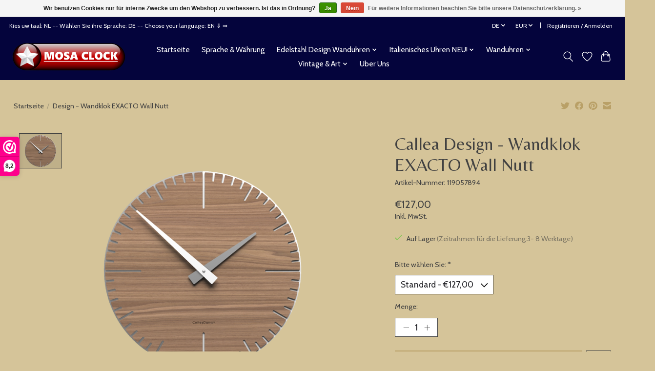

--- FILE ---
content_type: text/html;charset=utf-8
request_url: https://www.klokkendiscounter.nl/de/wandklok-exacto-wall-nutt-119057894.html
body_size: 13757
content:
<!DOCTYPE html>
<html lang="de">
  <head>
    <meta charset="utf-8"/>
<!-- [START] 'blocks/head.rain' -->
<!--

  (c) 2008-2026 Lightspeed Netherlands B.V.
  http://www.lightspeedhq.com
  Generated: 22-01-2026 @ 11:15:43

-->
<link rel="canonical" href="https://www.klokkendiscounter.nl/de/wandklok-exacto-wall-nutt-119057894.html"/>
<link rel="alternate" href="https://www.klokkendiscounter.nl/de/index.rss" type="application/rss+xml" title="Neue Produkte"/>
<link href="https://cdn.webshopapp.com/assets/cookielaw.css?2025-02-20" rel="stylesheet" type="text/css"/>
<meta name="robots" content="noodp,noydir"/>
<meta name="google-site-verification" content="M_6jj75QXKRSq5HnV_C6PnLSwydTWorcAROOk9JsSG4"/>
<meta name="google-site-verification" content="&lt;meta name=&quot;p:domain_verify&quot; content=&quot;0555fa0558d68ef0ad7dacfd2cfd4745&quot;/&gt;"/>
<meta property="og:url" content="https://www.klokkendiscounter.nl/de/wandklok-exacto-wall-nutt-119057894.html?source=facebook"/>
<meta property="og:site_name" content="www.discounterwanduhren.de"/>
<meta property="og:title" content="Callea Design - Wandklok EXACTO Wall Nutt"/>
<meta property="og:description" content=""/>
<meta property="og:image" content="https://cdn.webshopapp.com/shops/297217/files/359599767/callea-design-wandklok-exacto-wall-nutt.jpg"/>
<script>
<!-- Google tag (gtag.js) -->
<script async src="https://www.googletagmanager.com/gtag/js?id=G-0CQ1M82BXR"></script>
<script>
    window.dataLayer = window.dataLayer || [];
    function gtag(){dataLayer.push(arguments);}
    gtag('js', new Date());

    gtag('config', 'G-0CQ1M82BXR');
</script>

</script>
<script>
<script>
        document.addEventListener("DOMContentLoaded", function() {
                // Controleer of de pagina betrekking heeft op wandklokken
                if (window.location.href.includes("wandklokken")) {
                      // Maak de title tag
                      var title = document.createElement('title');
                      title.textContent = "Wandklokken | Stijlvolle en Functionele Klokken voor Elk Interieur";
                      document.head.appendChild(title);

                      // Maak de meta description tag
                      var metaDescription = document.createElement('meta');
                      metaDescription.name = "description";
                      metaDescription.content = "Ontdek onze uitgebreide collectie wandklokken. Van modern tot klassiek, wij hebben de perfecte klok voor uw interieur.";
                      document.head.appendChild(metaDescription);

                      // Maak de meta keywords tag
                      var metaKeywords = document.createElement('meta');
                      metaKeywords.name = "keywords";
                      metaKeywords.content = `
                          wandklokken, klokken, moderne wandklokken, klassieke wandklokken, design wandklokken, stille wandklokken, 
                          grote wandklokken, kleine wandklokken, digitale wandklokken, analoge wandklokken, houten wandklokken, 
                          ronde wandklokken, vierkante wandklokken, vintage wandklokken, industriële wandklokken, skelettklokken, 
                          radiogestuurde wandklokken, zwarte wandklokken, witte wandklokken, gekleurde wandklokken, 
                          stijlvolle wandklokken, luxe wandklokken, decoratieve wandklokken, functionele wandklokken, unieke wandklokken, 
                          design wandklokken voor woonkamer, design wandklokken voor keuken, design wandklokken voor kantoor, 
                          wandklokken voor woonkamer, wandklokken voor keuken, wandklokken voor kantoor, wandklokken met stille beweging, 
                          wandklokken met groot display, moderne design wandklokken, grote vintage design wandklokken, 
                          goedkope design digitale wandklokken, stijlvolle houten design wandklokken, industriële design wandklokken voor lofts, 
                          kerst design wandklokken, zomer design wandklokken, herfst design wandklokken, winter design wandklokken, 
                          lente design wandklokken
                      `;
                      document.head.appendChild(metaKeywords);
                }
        });
</script>

</script>
<!--[if lt IE 9]>
<script src="https://cdn.webshopapp.com/assets/html5shiv.js?2025-02-20"></script>
<![endif]-->
<!-- [END] 'blocks/head.rain' -->
    <title>Callea Design - Wandklok EXACTO Wall Nutt - www.discounterwanduhren.de</title>
    <meta name="description" content="" />
    <meta name="keywords" content="Callea, Design, -, Wandklok, EXACTO, Wall, Nutt, Incantesimo-Design<br />
Arti e Mestieri Italienisches Design<br />
Callea Uhren im italienischen Design<br />
Italienische Wanduhr<br />
Wanduhr schwarz<br />
Wanduhr mit rotierenden Zahnrädern<br />
Wanduhr Durchmesser 30 cm<br />
Wa" />
    <meta http-equiv="X-UA-Compatible" content="IE=edge">
    <meta name="viewport" content="width=device-width, initial-scale=1">
    <meta name="apple-mobile-web-app-capable" content="yes">
    <meta name="apple-mobile-web-app-status-bar-style" content="black">
    
    <script>document.getElementsByTagName("html")[0].className += " js";</script>

    <link rel="shortcut icon" href="https://cdn.webshopapp.com/shops/297217/themes/180639/v/811918/assets/favicon.png?20221021123025" type="image/x-icon" />
    <link href='//fonts.googleapis.com/css?family=Cabin:400,300,600&display=swap' rel='stylesheet' type='text/css'>
    <link href='//fonts.googleapis.com/css?family=Belleza:400,300,600&display=swap' rel='stylesheet' type='text/css'>
    <link rel="stylesheet" href="https://cdn.webshopapp.com/assets/gui-2-0.css?2025-02-20" />
    <link rel="stylesheet" href="https://cdn.webshopapp.com/assets/gui-responsive-2-0.css?2025-02-20" />
    <link id="lightspeedframe" rel="stylesheet" href="https://cdn.webshopapp.com/shops/297217/themes/180639/assets/style.css?20240416133732" />
    <!-- browsers not supporting CSS variables -->
    <script>
      if(!('CSS' in window) || !CSS.supports('color', 'var(--color-var)')) {var cfStyle = document.getElementById('lightspeedframe');if(cfStyle) {var href = cfStyle.getAttribute('href');href = href.replace('style.css', 'style-fallback.css');cfStyle.setAttribute('href', href);}}
    </script>
    <link rel="stylesheet" href="https://cdn.webshopapp.com/shops/297217/themes/180639/assets/settings.css?20240416133732" />
    <link rel="stylesheet" href="https://cdn.webshopapp.com/shops/297217/themes/180639/assets/custom.css?20240416133732" />

    <script src="https://cdn.webshopapp.com/assets/jquery-1-9-1.js?2025-02-20"></script>
    <script src="https://cdn.webshopapp.com/assets/jquery-ui-1-10-1.js?2025-02-20"></script>

  </head>
  <body>
    
          <header class="main-header main-header--mobile js-main-header position-relative">
  <div class="main-header__top-section">
    <div class="main-header__nav-grid justify-between@md container max-width-lg text-xs padding-y-xxs">
      <div>Kies uw taal: NL  -- Wählen Sie ihre Sprache: DE -- Choose your language: EN  ⇓ ⇒</div>
      <ul class="main-header__list flex-grow flex-basis-0 justify-end@md display@md">        
                <li class="main-header__item">
          <a href="#0" class="main-header__link">
            <span class="text-uppercase">de</span>
            <svg class="main-header__dropdown-icon icon" viewBox="0 0 16 16"><polygon fill="currentColor" points="8,11.4 2.6,6 4,4.6 8,8.6 12,4.6 13.4,6 "></polygon></svg>
          </a>
          <ul class="main-header__dropdown">
                  

	<li><a href="https://www.klokkendiscounter.nl/nl/go/product/119057894" class="main-header__dropdown-link" title="Nederlands" lang="nl">Nederlands</a></li>
	<li><a href="https://www.klokkendiscounter.nl/de/go/product/119057894" class="main-header__dropdown-link" title="Deutsch" lang="de">Deutsch</a></li>
	<li><a href="https://www.klokkendiscounter.nl/en/go/product/119057894" class="main-header__dropdown-link" title="English" lang="en">English</a></li>
          </ul>
        </li>
                
                <li class="main-header__item">
          <a href="#0" class="main-header__link">
            <span class="text-uppercase">eur</span>
            <svg class="main-header__dropdown-icon icon" viewBox="0 0 16 16"><polygon fill="currentColor" points="8,11.4 2.6,6 4,4.6 8,8.6 12,4.6 13.4,6 "></polygon></svg>
          </a>
          <ul class="main-header__dropdown">
                        <li><a href="https://www.klokkendiscounter.nl/de/session/currency/eur/" class="main-header__dropdown-link" aria-current="true" aria-label="Währungswechsel auf eur" title="eur">EUR</a></li>
                        <li><a href="https://www.klokkendiscounter.nl/de/session/currency/gbp/" class="main-header__dropdown-link" aria-label="Währungswechsel auf gbp" title="gbp">GBP</a></li>
                        <li><a href="https://www.klokkendiscounter.nl/de/session/currency/usd/" class="main-header__dropdown-link" aria-label="Währungswechsel auf usd" title="usd">USD</a></li>
                        <li><a href="https://www.klokkendiscounter.nl/de/session/currency/aud/" class="main-header__dropdown-link" aria-label="Währungswechsel auf aud" title="aud">AUD</a></li>
                        <li><a href="https://www.klokkendiscounter.nl/de/session/currency/cad/" class="main-header__dropdown-link" aria-label="Währungswechsel auf cad" title="cad">CAD</a></li>
                        <li><a href="https://www.klokkendiscounter.nl/de/session/currency/chf/" class="main-header__dropdown-link" aria-label="Währungswechsel auf chf" title="chf">CHF</a></li>
                        <li><a href="https://www.klokkendiscounter.nl/de/session/currency/cny/" class="main-header__dropdown-link" aria-label="Währungswechsel auf cny" title="cny">CNY</a></li>
                        <li><a href="https://www.klokkendiscounter.nl/de/session/currency/jpy/" class="main-header__dropdown-link" aria-label="Währungswechsel auf jpy" title="jpy">JPY</a></li>
                      </ul>
        </li>
                        <li class="main-header__item separator"></li>
                <li class="main-header__item"><a href="https://www.klokkendiscounter.nl/de/account/" class="main-header__link" title="Mein Konto">Registrieren / Anmelden</a></li>
      </ul>
    </div>
  </div>
  <div class="main-header__mobile-content container max-width-lg">
          <a href="https://www.klokkendiscounter.nl/de/" class="main-header__logo" title="discounterwanduhr für alle deine Uhren">
        <img src="https://cdn.webshopapp.com/shops/297217/themes/180639/v/2087225/assets/logo.png?20231103111915" alt="discounterwanduhr für alle deine Uhren">
                <img src="https://cdn.webshopapp.com/shops/297217/themes/180639/v/2087225/assets/logo-white.png?20231103111915" class="main-header__logo-white" alt="discounterwanduhr für alle deine Uhren">
              </a>
        
    <div class="flex items-center">
            <a href="https://www.klokkendiscounter.nl/de/account/wishlist/" class="main-header__mobile-btn js-tab-focus">
        <svg class="icon" viewBox="0 0 24 25" fill="none"><title>Zur Wunschliste</title><path d="M11.3785 4.50387L12 5.42378L12.6215 4.50387C13.6598 2.96698 15.4376 1.94995 17.4545 1.94995C20.65 1.94995 23.232 4.49701 23.25 7.6084C23.2496 8.53335 22.927 9.71432 22.3056 11.056C21.689 12.3875 20.8022 13.8258 19.7333 15.249C17.6019 18.0872 14.7978 20.798 12.0932 22.4477L12 22.488L11.9068 22.4477C9.20215 20.798 6.3981 18.0872 4.26667 15.249C3.1978 13.8258 2.31101 12.3875 1.69437 11.056C1.07303 9.71436 0.750466 8.53342 0.75 7.60848C0.767924 4.49706 3.34993 1.94995 6.54545 1.94995C8.56242 1.94995 10.3402 2.96698 11.3785 4.50387Z" stroke="currentColor" stroke-width="1.5" fill="none"/></svg>
        <span class="sr-only">Wunschzettel</span>
      </a>
            <button class="reset main-header__mobile-btn js-tab-focus" aria-controls="cartDrawer">
        <svg class="icon" viewBox="0 0 24 25" fill="none"><title>Warenkorb umschalten</title><path d="M2.90171 9.65153C3.0797 8.00106 4.47293 6.75 6.13297 6.75H17.867C19.527 6.75 20.9203 8.00105 21.0982 9.65153L22.1767 19.6515C22.3839 21.5732 20.8783 23.25 18.9454 23.25H5.05454C3.1217 23.25 1.61603 21.5732 1.82328 19.6515L2.90171 9.65153Z" stroke="currentColor" stroke-width="1.5" fill="none"/>
        <path d="M7.19995 9.6001V5.7001C7.19995 2.88345 9.4833 0.600098 12.3 0.600098C15.1166 0.600098 17.4 2.88345 17.4 5.7001V9.6001" stroke="currentColor" stroke-width="1.5" fill="none"/>
        <circle cx="7.19996" cy="10.2001" r="1.8" fill="currentColor"/>
        <ellipse cx="17.4" cy="10.2001" rx="1.8" ry="1.8" fill="currentColor"/></svg>
        <span class="sr-only">Ihr Warenkorb</span>
              </button>

      <button class="reset anim-menu-btn js-anim-menu-btn main-header__nav-control js-tab-focus" aria-label="Toggle menu">
        <i class="anim-menu-btn__icon anim-menu-btn__icon--close" aria-hidden="true"></i>
      </button>
    </div>
  </div>

  <div class="main-header__nav" role="navigation">
    <div class="main-header__nav-grid justify-between@md container max-width-lg">
      <div class="main-header__nav-logo-wrapper flex-shrink-0">
        
                  <a href="https://www.klokkendiscounter.nl/de/" class="main-header__logo" title="discounterwanduhr für alle deine Uhren">
            <img src="https://cdn.webshopapp.com/shops/297217/themes/180639/v/2087225/assets/logo.png?20231103111915" alt="discounterwanduhr für alle deine Uhren">
                        <img src="https://cdn.webshopapp.com/shops/297217/themes/180639/v/2087225/assets/logo-white.png?20231103111915" class="main-header__logo-white" alt="discounterwanduhr für alle deine Uhren">
                      </a>
              </div>
      
      <form action="https://www.klokkendiscounter.nl/de/search/" method="get" role="search" class="padding-y-md hide@md">
        <label class="sr-only" for="searchInputMobile">Suchen</label>
        <input class="header-v3__nav-form-control form-control width-100%" value="" autocomplete="off" type="search" name="q" id="searchInputMobile" placeholder="Suchen ...">
      </form>

      <ul class="main-header__list flex-grow flex-basis-0 flex-wrap justify-center@md">
        
                <li class="main-header__item">
          <a class="main-header__link" href="https://www.klokkendiscounter.nl/de/">Startseite</a>
        </li>
        
                <li class="main-header__item">
          <a class="main-header__link" href="https://www.klokkendiscounter.nl/de/sprache-waehrung/">
            Sprache &amp; Währung                                    
          </a>
                  </li>
                <li class="main-header__item js-main-nav__item">
          <a class="main-header__link js-main-nav__control" href="https://www.klokkendiscounter.nl/de/edelstahl-design-wanduhren/">
            <span>Edelstahl Design Wanduhren</span>            <svg class="main-header__dropdown-icon icon" viewBox="0 0 16 16"><polygon fill="currentColor" points="8,11.4 2.6,6 4,4.6 8,8.6 12,4.6 13.4,6 "></polygon></svg>                        <i class="main-header__arrow-icon" aria-hidden="true">
              <svg class="icon" viewBox="0 0 16 16">
                <g class="icon__group" fill="none" stroke="currentColor" stroke-linecap="square" stroke-miterlimit="10" stroke-width="2">
                  <path d="M2 2l12 12" />
                  <path d="M14 2L2 14" />
                </g>
              </svg>
            </i>
                        
          </a>
                    <ul class="main-header__dropdown">
            <li class="main-header__dropdown-item"><a href="https://www.klokkendiscounter.nl/de/edelstahl-design-wanduhren/" class="main-header__dropdown-link hide@md">Alle Edelstahl Design Wanduhren</a></li>
                        <li class="main-header__dropdown-item">
              <a class="main-header__dropdown-link" href="https://www.klokkendiscounter.nl/de/edelstahl-design-wanduhren/design-wanduhren/">
                Design Wanduhren
                                              </a>

                          </li>
                        <li class="main-header__dropdown-item">
              <a class="main-header__dropdown-link" href="https://www.klokkendiscounter.nl/de/edelstahl-design-wanduhren/mosaclock/">
                Mosaclock
                                              </a>

                          </li>
                        <li class="main-header__dropdown-item">
              <a class="main-header__dropdown-link" href="https://www.klokkendiscounter.nl/de/edelstahl-design-wanduhren/mecanico/">
                Mecanico
                                              </a>

                          </li>
                        <li class="main-header__dropdown-item">
              <a class="main-header__dropdown-link" href="https://www.klokkendiscounter.nl/de/edelstahl-design-wanduhren/special-design-wanduhren/">
                Special Design WandUhren 
                                              </a>

                          </li>
                        <li class="main-header__dropdown-item">
              <a class="main-header__dropdown-link" href="https://www.klokkendiscounter.nl/de/edelstahl-design-wanduhren/wanduhren-cassiopee/">
                Wanduhren Cassiopee
                                              </a>

                          </li>
                        <li class="main-header__dropdown-item">
              <a class="main-header__dropdown-link" href="https://www.klokkendiscounter.nl/de/edelstahl-design-wanduhren/wanduhren-black-white/">
                Wanduhren Black &amp; White
                                              </a>

                          </li>
                        <li class="main-header__dropdown-item">
              <a class="main-header__dropdown-link" href="https://www.klokkendiscounter.nl/de/edelstahl-design-wanduhren/wanduhren-roundabout/">
                Wanduhren Roundabout
                                              </a>

                          </li>
                        <li class="main-header__dropdown-item">
              <a class="main-header__dropdown-link" href="https://www.klokkendiscounter.nl/de/edelstahl-design-wanduhren/wanduhren-color-line/">
                Wanduhren Color Line
                                              </a>

                          </li>
                        <li class="main-header__dropdown-item">
              <a class="main-header__dropdown-link" href="https://www.klokkendiscounter.nl/de/edelstahl-design-wanduhren/wanduhren-pendulum/">
                Wanduhren Pendulum
                                              </a>

                          </li>
                        <li class="main-header__dropdown-item">
              <a class="main-header__dropdown-link" href="https://www.klokkendiscounter.nl/de/edelstahl-design-wanduhren/wanduhren-extravaganza/">
                Wanduhren ExtraVaganZa
                                              </a>

                          </li>
                        <li class="main-header__dropdown-item">
              <a class="main-header__dropdown-link" href="https://www.klokkendiscounter.nl/de/edelstahl-design-wanduhren/manhattan-design/">
                Manhattan Design
                                              </a>

                          </li>
                        <li class="main-header__dropdown-item">
              <a class="main-header__dropdown-link" href="https://www.klokkendiscounter.nl/de/edelstahl-design-wanduhren/wanduhren-topaz/">
                Wanduhren Topaz
                                              </a>

                          </li>
                      </ul>
                  </li>
                <li class="main-header__item js-main-nav__item">
          <a class="main-header__link js-main-nav__control" href="https://www.klokkendiscounter.nl/de/italienisches-uhren-neu/">
            <span>Italienisches Uhren NEU!</span>            <svg class="main-header__dropdown-icon icon" viewBox="0 0 16 16"><polygon fill="currentColor" points="8,11.4 2.6,6 4,4.6 8,8.6 12,4.6 13.4,6 "></polygon></svg>                        <i class="main-header__arrow-icon" aria-hidden="true">
              <svg class="icon" viewBox="0 0 16 16">
                <g class="icon__group" fill="none" stroke="currentColor" stroke-linecap="square" stroke-miterlimit="10" stroke-width="2">
                  <path d="M2 2l12 12" />
                  <path d="M14 2L2 14" />
                </g>
              </svg>
            </i>
                        
          </a>
                    <ul class="main-header__dropdown">
            <li class="main-header__dropdown-item"><a href="https://www.klokkendiscounter.nl/de/italienisches-uhren-neu/" class="main-header__dropdown-link hide@md">Alle Italienisches Uhren NEU!</a></li>
                        <li class="main-header__dropdown-item">
              <a class="main-header__dropdown-link" href="https://www.klokkendiscounter.nl/de/italienisches-uhren-neu/callea-italian-design-clocks/">
                 Callea Italian Design Clocks 
                                              </a>

                          </li>
                        <li class="main-header__dropdown-item js-main-nav__item position-relative">
              <a class="main-header__dropdown-link js-main-nav__control flex justify-between " href="https://www.klokkendiscounter.nl/de/italienisches-uhren-neu/arti-e-mestieri/">
                Arti e Mestieri
                <svg class="dropdown__desktop-icon icon" aria-hidden="true" viewBox="0 0 12 12"><polyline stroke-width="1" stroke="currentColor" fill="none" stroke-linecap="round" stroke-linejoin="round" points="3.5 0.5 9.5 6 3.5 11.5"></polyline></svg>                                <i class="main-header__arrow-icon" aria-hidden="true">
                  <svg class="icon" viewBox="0 0 16 16">
                    <g class="icon__group" fill="none" stroke="currentColor" stroke-linecap="square" stroke-miterlimit="10" stroke-width="2">
                      <path d="M2 2l12 12" />
                      <path d="M14 2L2 14" />
                    </g>
                  </svg>
                </i>
                              </a>

                            <ul class="main-header__dropdown">
                <li><a href="https://www.klokkendiscounter.nl/de/italienisches-uhren-neu/arti-e-mestieri/" class="main-header__dropdown-link hide@md">Alle Arti e Mestieri</a></li>
                                <li><a class="main-header__dropdown-link" href="https://www.klokkendiscounter.nl/de/italienisches-uhren-neu/arti-e-mestieri/tisch-und-kuche/">Tisch und Kuche</a></li>
                                <li><a class="main-header__dropdown-link" href="https://www.klokkendiscounter.nl/de/italienisches-uhren-neu/arti-e-mestieri/dekoration/">Dekoration</a></li>
                                <li><a class="main-header__dropdown-link" href="https://www.klokkendiscounter.nl/de/italienisches-uhren-neu/arti-e-mestieri/wanduhren/">Wanduhren</a></li>
                                <li><a class="main-header__dropdown-link" href="https://www.klokkendiscounter.nl/de/italienisches-uhren-neu/arti-e-mestieri/zubehoer/">Zubehör</a></li>
                                <li><a class="main-header__dropdown-link" href="https://www.klokkendiscounter.nl/de/italienisches-uhren-neu/arti-e-mestieri/kunst-und-handwerk/">Kunst und Handwerk</a></li>
                                <li><a class="main-header__dropdown-link" href="https://www.klokkendiscounter.nl/de/italienisches-uhren-neu/arti-e-mestieri/pendeluhren/"> Pendeluhren</a></li>
                                <li><a class="main-header__dropdown-link" href="https://www.klokkendiscounter.nl/de/italienisches-uhren-neu/arti-e-mestieri/lampen/">Lampen</a></li>
                                <li><a class="main-header__dropdown-link" href="https://www.klokkendiscounter.nl/de/italienisches-uhren-neu/arti-e-mestieri/einrichtungszubehoer/">Einrichtungszubehör</a></li>
                                <li><a class="main-header__dropdown-link" href="https://www.klokkendiscounter.nl/de/italienisches-uhren-neu/arti-e-mestieri/top-design/">Top Design</a></li>
                                <li><a class="main-header__dropdown-link" href="https://www.klokkendiscounter.nl/de/italienisches-uhren-neu/arti-e-mestieri/tischuhren/">Tischuhren</a></li>
                              </ul>
                          </li>
                        <li class="main-header__dropdown-item">
              <a class="main-header__dropdown-link" href="https://www.klokkendiscounter.nl/de/italienisches-uhren-neu/incantesimo-design/">
                Incantesimo Design
                                              </a>

                          </li>
                      </ul>
                  </li>
                <li class="main-header__item js-main-nav__item">
          <a class="main-header__link js-main-nav__control" href="https://www.klokkendiscounter.nl/de/wanduhren/">
            <span>Wanduhren </span>            <svg class="main-header__dropdown-icon icon" viewBox="0 0 16 16"><polygon fill="currentColor" points="8,11.4 2.6,6 4,4.6 8,8.6 12,4.6 13.4,6 "></polygon></svg>                        <i class="main-header__arrow-icon" aria-hidden="true">
              <svg class="icon" viewBox="0 0 16 16">
                <g class="icon__group" fill="none" stroke="currentColor" stroke-linecap="square" stroke-miterlimit="10" stroke-width="2">
                  <path d="M2 2l12 12" />
                  <path d="M14 2L2 14" />
                </g>
              </svg>
            </i>
                        
          </a>
                    <ul class="main-header__dropdown">
            <li class="main-header__dropdown-item"><a href="https://www.klokkendiscounter.nl/de/wanduhren/" class="main-header__dropdown-link hide@md">Alle Wanduhren </a></li>
                        <li class="main-header__dropdown-item js-main-nav__item position-relative">
              <a class="main-header__dropdown-link js-main-nav__control flex justify-between " href="https://www.klokkendiscounter.nl/de/wanduhren/kueche-badezimmer/">
                 Kueche &amp; Badezimmer
                <svg class="dropdown__desktop-icon icon" aria-hidden="true" viewBox="0 0 12 12"><polyline stroke-width="1" stroke="currentColor" fill="none" stroke-linecap="round" stroke-linejoin="round" points="3.5 0.5 9.5 6 3.5 11.5"></polyline></svg>                                <i class="main-header__arrow-icon" aria-hidden="true">
                  <svg class="icon" viewBox="0 0 16 16">
                    <g class="icon__group" fill="none" stroke="currentColor" stroke-linecap="square" stroke-miterlimit="10" stroke-width="2">
                      <path d="M2 2l12 12" />
                      <path d="M14 2L2 14" />
                    </g>
                  </svg>
                </i>
                              </a>

                            <ul class="main-header__dropdown">
                <li><a href="https://www.klokkendiscounter.nl/de/wanduhren/kueche-badezimmer/" class="main-header__dropdown-link hide@md">Alle  Kueche &amp; Badezimmer</a></li>
                                <li><a class="main-header__dropdown-link" href="https://www.klokkendiscounter.nl/de/wanduhren/kueche-badezimmer/sauna-thermo-und-hygrometer/">Sauna Thermo- und Hygrometer</a></li>
                                <li><a class="main-header__dropdown-link" href="https://www.klokkendiscounter.nl/de/wanduhren/kueche-badezimmer/badezimmeruhren/">Badezimmeruhren</a></li>
                                <li><a class="main-header__dropdown-link" href="https://www.klokkendiscounter.nl/de/wanduhren/kueche-badezimmer/kuechenuhren/"> Küchenuhren</a></li>
                              </ul>
                          </li>
                        <li class="main-header__dropdown-item">
              <a class="main-header__dropdown-link" href="https://www.klokkendiscounter.nl/de/wanduhren/moderne-design-tisch-uhren/">
                Moderne Design Tisch Uhren
                                              </a>

                          </li>
                        <li class="main-header__dropdown-item js-main-nav__item position-relative">
              <a class="main-header__dropdown-link js-main-nav__control flex justify-between " href="https://www.klokkendiscounter.nl/de/wanduhren/wecker/">
                 Wecker
                <svg class="dropdown__desktop-icon icon" aria-hidden="true" viewBox="0 0 12 12"><polyline stroke-width="1" stroke="currentColor" fill="none" stroke-linecap="round" stroke-linejoin="round" points="3.5 0.5 9.5 6 3.5 11.5"></polyline></svg>                                <i class="main-header__arrow-icon" aria-hidden="true">
                  <svg class="icon" viewBox="0 0 16 16">
                    <g class="icon__group" fill="none" stroke="currentColor" stroke-linecap="square" stroke-miterlimit="10" stroke-width="2">
                      <path d="M2 2l12 12" />
                      <path d="M14 2L2 14" />
                    </g>
                  </svg>
                </i>
                              </a>

                            <ul class="main-header__dropdown">
                <li><a href="https://www.klokkendiscounter.nl/de/wanduhren/wecker/" class="main-header__dropdown-link hide@md">Alle  Wecker</a></li>
                                <li><a class="main-header__dropdown-link" href="https://www.klokkendiscounter.nl/de/wanduhren/wecker/nicetime-wecker/"> NiceTime Wecker</a></li>
                                <li><a class="main-header__dropdown-link" href="https://www.klokkendiscounter.nl/de/wanduhren/wecker/kinder-uhren/">Kinder Uhren</a></li>
                                <li><a class="main-header__dropdown-link" href="https://www.klokkendiscounter.nl/de/wanduhren/wecker/nicetime-kinderwecker/"> NiceTime Kinderwecker</a></li>
                              </ul>
                          </li>
                        <li class="main-header__dropdown-item">
              <a class="main-header__dropdown-link" href="https://www.klokkendiscounter.nl/de/wanduhren/moderne-design-wanduhren/">
                Moderne Design WandUhren
                                              </a>

                          </li>
                        <li class="main-header__dropdown-item">
              <a class="main-header__dropdown-link" href="https://www.klokkendiscounter.nl/de/wanduhren/nextime/">
                Nextime
                                              </a>

                          </li>
                        <li class="main-header__dropdown-item">
              <a class="main-header__dropdown-link" href="https://www.klokkendiscounter.nl/de/wanduhren/ams-wanduhren/">
                AMS Wanduhren
                                              </a>

                          </li>
                        <li class="main-header__dropdown-item">
              <a class="main-header__dropdown-link" href="https://www.klokkendiscounter.nl/de/wanduhren/lampen-modern-design/">
                Lampen Modern Design
                                              </a>

                          </li>
                        <li class="main-header__dropdown-item">
              <a class="main-header__dropdown-link" href="https://www.klokkendiscounter.nl/de/wanduhren/mirror-modern-design/">
                Mirror Modern Design 
                                              </a>

                          </li>
                        <li class="main-header__dropdown-item">
              <a class="main-header__dropdown-link" href="https://www.klokkendiscounter.nl/de/wanduhren/moderne-uhren/">
                Moderne  Uhren
                                              </a>

                          </li>
                      </ul>
                  </li>
                <li class="main-header__item js-main-nav__item">
          <a class="main-header__link js-main-nav__control" href="https://www.klokkendiscounter.nl/de/vintage-art/">
            <span>Vintage &amp; Art </span>            <svg class="main-header__dropdown-icon icon" viewBox="0 0 16 16"><polygon fill="currentColor" points="8,11.4 2.6,6 4,4.6 8,8.6 12,4.6 13.4,6 "></polygon></svg>                        <i class="main-header__arrow-icon" aria-hidden="true">
              <svg class="icon" viewBox="0 0 16 16">
                <g class="icon__group" fill="none" stroke="currentColor" stroke-linecap="square" stroke-miterlimit="10" stroke-width="2">
                  <path d="M2 2l12 12" />
                  <path d="M14 2L2 14" />
                </g>
              </svg>
            </i>
                        
          </a>
                    <ul class="main-header__dropdown">
            <li class="main-header__dropdown-item"><a href="https://www.klokkendiscounter.nl/de/vintage-art/" class="main-header__dropdown-link hide@md">Alle Vintage &amp; Art </a></li>
                        <li class="main-header__dropdown-item">
              <a class="main-header__dropdown-link" href="https://www.klokkendiscounter.nl/de/vintage-art/vintage-wanduhren-9907084/">
                Vintage Wanduhren
                                              </a>

                          </li>
                        <li class="main-header__dropdown-item">
              <a class="main-header__dropdown-link" href="https://www.klokkendiscounter.nl/de/vintage-art/vintage-wanduhren/">
                Vintage WandUhren
                                              </a>

                          </li>
                        <li class="main-header__dropdown-item">
              <a class="main-header__dropdown-link" href="https://www.klokkendiscounter.nl/de/vintage-art/antiek-art/">
                Antiek &amp; Art
                                              </a>

                          </li>
                      </ul>
                  </li>
        
        
        
        
                  <li class="main-header__item">
            <a class="main-header__link" href="https://www.klokkendiscounter.nl/nl/service/over-ons/">
              Uber Uns
            </a>
          </li>
                
        <li class="main-header__item hide@md">
          <ul class="main-header__list main-header__list--mobile-items">        
                        <li class="main-header__item js-main-nav__item">
              <a href="#0" class="main-header__link js-main-nav__control">
                <span>Deutsch</span>
                <i class="main-header__arrow-icon" aria-hidden="true">
                  <svg class="icon" viewBox="0 0 16 16">
                    <g class="icon__group" fill="none" stroke="currentColor" stroke-linecap="square" stroke-miterlimit="10" stroke-width="2">
                      <path d="M2 2l12 12" />
                      <path d="M14 2L2 14" />
                    </g>
                  </svg>
                </i>
              </a>
              <ul class="main-header__dropdown">
                      

	<li><a href="https://www.klokkendiscounter.nl/nl/go/product/119057894" class="main-header__dropdown-link" title="Nederlands" lang="nl">Nederlands</a></li>
	<li><a href="https://www.klokkendiscounter.nl/de/go/product/119057894" class="main-header__dropdown-link" title="Deutsch" lang="de">Deutsch</a></li>
	<li><a href="https://www.klokkendiscounter.nl/en/go/product/119057894" class="main-header__dropdown-link" title="English" lang="en">English</a></li>
              </ul>
            </li>
            
                        <li class="main-header__item js-main-nav__item">
              <a href="#0" class="main-header__link js-main-nav__control">
                <span class="text-uppercase">eur</span>
                <i class="main-header__arrow-icon" aria-hidden="true">
                  <svg class="icon" viewBox="0 0 16 16">
                    <g class="icon__group" fill="none" stroke="currentColor" stroke-linecap="square" stroke-miterlimit="10" stroke-width="2">
                      <path d="M2 2l12 12" />
                      <path d="M14 2L2 14" />
                    </g>
                  </svg>
                </i>
              </a>
              <ul class="main-header__dropdown">
                                <li><a href="https://www.klokkendiscounter.nl/de/session/currency/eur/" class="main-header__dropdown-link" aria-current="true" aria-label="Währungswechsel auf eur" title="eur">EUR</a></li>
                                <li><a href="https://www.klokkendiscounter.nl/de/session/currency/gbp/" class="main-header__dropdown-link" aria-label="Währungswechsel auf gbp" title="gbp">GBP</a></li>
                                <li><a href="https://www.klokkendiscounter.nl/de/session/currency/usd/" class="main-header__dropdown-link" aria-label="Währungswechsel auf usd" title="usd">USD</a></li>
                                <li><a href="https://www.klokkendiscounter.nl/de/session/currency/aud/" class="main-header__dropdown-link" aria-label="Währungswechsel auf aud" title="aud">AUD</a></li>
                                <li><a href="https://www.klokkendiscounter.nl/de/session/currency/cad/" class="main-header__dropdown-link" aria-label="Währungswechsel auf cad" title="cad">CAD</a></li>
                                <li><a href="https://www.klokkendiscounter.nl/de/session/currency/chf/" class="main-header__dropdown-link" aria-label="Währungswechsel auf chf" title="chf">CHF</a></li>
                                <li><a href="https://www.klokkendiscounter.nl/de/session/currency/cny/" class="main-header__dropdown-link" aria-label="Währungswechsel auf cny" title="cny">CNY</a></li>
                                <li><a href="https://www.klokkendiscounter.nl/de/session/currency/jpy/" class="main-header__dropdown-link" aria-label="Währungswechsel auf jpy" title="jpy">JPY</a></li>
                              </ul>
            </li>
                                                <li class="main-header__item"><a href="https://www.klokkendiscounter.nl/de/account/" class="main-header__link" title="Mein Konto">Registrieren / Anmelden</a></li>
          </ul>
        </li>
        
      </ul>

      <ul class="main-header__list flex-shrink-0 justify-end@md display@md">
        <li class="main-header__item">
          
          <button class="reset switch-icon main-header__link main-header__link--icon js-toggle-search js-switch-icon js-tab-focus" aria-label="Toggle icon">
            <svg class="icon switch-icon__icon--a" viewBox="0 0 24 25"><title>Suche umschalten</title><path fill-rule="evenodd" clip-rule="evenodd" d="M17.6032 9.55171C17.6032 13.6671 14.267 17.0033 10.1516 17.0033C6.03621 17.0033 2.70001 13.6671 2.70001 9.55171C2.70001 5.4363 6.03621 2.1001 10.1516 2.1001C14.267 2.1001 17.6032 5.4363 17.6032 9.55171ZM15.2499 16.9106C13.8031 17.9148 12.0461 18.5033 10.1516 18.5033C5.20779 18.5033 1.20001 14.4955 1.20001 9.55171C1.20001 4.60787 5.20779 0.600098 10.1516 0.600098C15.0955 0.600098 19.1032 4.60787 19.1032 9.55171C19.1032 12.0591 18.0724 14.3257 16.4113 15.9507L23.2916 22.8311C23.5845 23.1239 23.5845 23.5988 23.2916 23.8917C22.9987 24.1846 22.5239 24.1846 22.231 23.8917L15.2499 16.9106Z" fill="currentColor"/></svg>

            <svg class="icon switch-icon__icon--b" viewBox="0 0 32 32"><title>Suche umschalten</title><g fill="none" stroke="currentColor" stroke-miterlimit="10" stroke-linecap="round" stroke-linejoin="round" stroke-width="2"><line x1="27" y1="5" x2="5" y2="27"></line><line x1="27" y1="27" x2="5" y2="5"></line></g></svg>
          </button>

        </li>
                <li class="main-header__item">
          <a href="https://www.klokkendiscounter.nl/de/account/wishlist/" class="main-header__link main-header__link--icon">
            <svg class="icon" viewBox="0 0 24 25" fill="none"><title>Zur Wunschliste</title><path d="M11.3785 4.50387L12 5.42378L12.6215 4.50387C13.6598 2.96698 15.4376 1.94995 17.4545 1.94995C20.65 1.94995 23.232 4.49701 23.25 7.6084C23.2496 8.53335 22.927 9.71432 22.3056 11.056C21.689 12.3875 20.8022 13.8258 19.7333 15.249C17.6019 18.0872 14.7978 20.798 12.0932 22.4477L12 22.488L11.9068 22.4477C9.20215 20.798 6.3981 18.0872 4.26667 15.249C3.1978 13.8258 2.31101 12.3875 1.69437 11.056C1.07303 9.71436 0.750466 8.53342 0.75 7.60848C0.767924 4.49706 3.34993 1.94995 6.54545 1.94995C8.56242 1.94995 10.3402 2.96698 11.3785 4.50387Z" stroke="currentColor" stroke-width="1.5" fill="none"/></svg>
            <span class="sr-only">Wunschzettel</span>
          </a>
        </li>
                <li class="main-header__item">
          <a href="#0" class="main-header__link main-header__link--icon" aria-controls="cartDrawer">
            <svg class="icon" viewBox="0 0 24 25" fill="none"><title>Warenkorb umschalten</title><path d="M2.90171 9.65153C3.0797 8.00106 4.47293 6.75 6.13297 6.75H17.867C19.527 6.75 20.9203 8.00105 21.0982 9.65153L22.1767 19.6515C22.3839 21.5732 20.8783 23.25 18.9454 23.25H5.05454C3.1217 23.25 1.61603 21.5732 1.82328 19.6515L2.90171 9.65153Z" stroke="currentColor" stroke-width="1.5" fill="none"/>
            <path d="M7.19995 9.6001V5.7001C7.19995 2.88345 9.4833 0.600098 12.3 0.600098C15.1166 0.600098 17.4 2.88345 17.4 5.7001V9.6001" stroke="currentColor" stroke-width="1.5" fill="none"/>
            <circle cx="7.19996" cy="10.2001" r="1.8" fill="currentColor"/>
            <ellipse cx="17.4" cy="10.2001" rx="1.8" ry="1.8" fill="currentColor"/></svg>
            <span class="sr-only">Ihr Warenkorb</span>
                      </a>
        </li>
      </ul>
      
    	<div class="main-header__search-form bg">
        <form action="https://www.klokkendiscounter.nl/de/search/" method="get" role="search" class="container max-width-lg">
          <label class="sr-only" for="searchInput">Suchen</label>
          <input class="header-v3__nav-form-control form-control width-100%" value="" autocomplete="off" type="search" name="q" id="searchInput" placeholder="Suchen ...">
        </form>
      </div>
      
    </div>
  </div>
</header>

<div class="drawer dr-cart js-drawer" id="cartDrawer">
  <div class="drawer__content bg shadow-md flex flex-column" role="alertdialog" aria-labelledby="drawer-cart-title">
    <header class="flex items-center justify-between flex-shrink-0 padding-x-md padding-y-md">
      <h1 id="drawer-cart-title" class="text-base text-truncate">Warenkorb</h1>

      <button class="reset drawer__close-btn js-drawer__close js-tab-focus">
        <svg class="icon icon--xs" viewBox="0 0 16 16"><title>Warenkorb-Panel schließen</title><g stroke-width="2" stroke="currentColor" fill="none" stroke-linecap="round" stroke-linejoin="round" stroke-miterlimit="10"><line x1="13.5" y1="2.5" x2="2.5" y2="13.5"></line><line x1="2.5" y1="2.5" x2="13.5" y2="13.5"></line></g></svg>
      </button>
    </header>

    <div class="drawer__body padding-x-md padding-bottom-sm js-drawer__body">
            <p class="margin-y-xxxl color-contrast-medium text-sm text-center">Ihr Warenkorb ist momentan leer</p>
          </div>

    <footer class="padding-x-md padding-y-md flex-shrink-0">
      <p class="text-sm text-center color-contrast-medium margin-bottom-sm">Sicher bezahlen mit:</p>
      <p class="text-sm flex flex-wrap gap-xs text-xs@md justify-center">
                  <a href="https://www.klokkendiscounter.nl/de/service/payment-methods/" title="iDEAL">
            <img src="https://cdn.webshopapp.com/assets/icon-payment-ideal.png?2025-02-20" alt="iDEAL" height="16" />
          </a>
                  <a href="https://www.klokkendiscounter.nl/de/service/payment-methods/" title="MasterCard">
            <img src="https://cdn.webshopapp.com/assets/icon-payment-mastercard.png?2025-02-20" alt="MasterCard" height="16" />
          </a>
                  <a href="https://www.klokkendiscounter.nl/de/service/payment-methods/" title="Visa">
            <img src="https://cdn.webshopapp.com/assets/icon-payment-visa.png?2025-02-20" alt="Visa" height="16" />
          </a>
                  <a href="https://www.klokkendiscounter.nl/de/service/payment-methods/" title="Bancontact">
            <img src="https://cdn.webshopapp.com/assets/icon-payment-mistercash.png?2025-02-20" alt="Bancontact" height="16" />
          </a>
                  <a href="https://www.klokkendiscounter.nl/de/service/payment-methods/" title="Visa Electron">
            <img src="https://cdn.webshopapp.com/assets/icon-payment-visaelectron.png?2025-02-20" alt="Visa Electron" height="16" />
          </a>
                  <a href="https://www.klokkendiscounter.nl/de/service/payment-methods/" title="Maestro">
            <img src="https://cdn.webshopapp.com/assets/icon-payment-maestro.png?2025-02-20" alt="Maestro" height="16" />
          </a>
                  <a href="https://www.klokkendiscounter.nl/de/service/payment-methods/" title="Belfius">
            <img src="https://cdn.webshopapp.com/assets/icon-payment-belfius.png?2025-02-20" alt="Belfius" height="16" />
          </a>
                  <a href="https://www.klokkendiscounter.nl/de/service/payment-methods/" title="American Express">
            <img src="https://cdn.webshopapp.com/assets/icon-payment-americanexpress.png?2025-02-20" alt="American Express" height="16" />
          </a>
                  <a href="https://www.klokkendiscounter.nl/de/service/payment-methods/" title="KBC">
            <img src="https://cdn.webshopapp.com/assets/icon-payment-kbc.png?2025-02-20" alt="KBC" height="16" />
          </a>
                  <a href="https://www.klokkendiscounter.nl/de/service/payment-methods/" title="Cartes Bancaires">
            <img src="https://cdn.webshopapp.com/assets/icon-payment-cartesbancaires.png?2025-02-20" alt="Cartes Bancaires" height="16" />
          </a>
                  <a href="https://www.klokkendiscounter.nl/de/service/payment-methods/" title="Klarna Pay Later">
            <img src="https://cdn.webshopapp.com/assets/icon-payment-klarnapaylater.png?2025-02-20" alt="Klarna Pay Later" height="16" />
          </a>
                  <a href="https://www.klokkendiscounter.nl/de/service/payment-methods/" title="SOFORT Banking">
            <img src="https://cdn.webshopapp.com/assets/icon-payment-directebanking.png?2025-02-20" alt="SOFORT Banking" height="16" />
          </a>
                  <a href="https://www.klokkendiscounter.nl/de/service/payment-methods/" title="Paysafecard">
            <img src="https://cdn.webshopapp.com/assets/icon-payment-paysafecard.png?2025-02-20" alt="Paysafecard" height="16" />
          </a>
                  <a href="https://www.klokkendiscounter.nl/de/service/payment-methods/" title="Giropay">
            <img src="https://cdn.webshopapp.com/assets/icon-payment-giropay.png?2025-02-20" alt="Giropay" height="16" />
          </a>
                  <a href="https://www.klokkendiscounter.nl/de/service/payment-methods/" title="EPS">
            <img src="https://cdn.webshopapp.com/assets/icon-payment-eps.png?2025-02-20" alt="EPS" height="16" />
          </a>
              </p>
    </footer>
  </div>
</div>                  	  
  
<section class="container max-width-lg product js-product">
  <div class="padding-y-lg grid gap-md">
    <div class="col-6@md">
      <nav class="breadcrumbs text-sm" aria-label="Breadcrumbs">
  <ol class="flex flex-wrap gap-xxs">
    <li class="breadcrumbs__item">
    	<a href="https://www.klokkendiscounter.nl/de/" class="color-inherit text-underline-hover">Startseite</a>
      <span class="color-contrast-low margin-left-xxs" aria-hidden="true">/</span>
    </li>
        <li class="breadcrumbs__item" aria-current="page">
            Design - Wandklok EXACTO Wall Nutt
          </li>
      </ol>
</nav>    </div>
    <div class="col-6@md">
    	<ul class="sharebar flex flex-wrap gap-xs justify-end@md">
        <li>
          <a class="sharebar__btn text-underline-hover js-social-share" data-social="twitter" data-text="Callea Design - Wandklok EXACTO Wall Nutt on https://www.klokkendiscounter.nl/de/wandklok-exacto-wall-nutt-119057894.html" data-hashtags="" href="https://twitter.com/intent/tweet"><svg class="icon" viewBox="0 0 16 16"><title>Share on Twitter</title><g><path d="M16,3c-0.6,0.3-1.2,0.4-1.9,0.5c0.7-0.4,1.2-1,1.4-1.8c-0.6,0.4-1.3,0.6-2.1,0.8c-0.6-0.6-1.5-1-2.4-1 C9.3,1.5,7.8,3,7.8,4.8c0,0.3,0,0.5,0.1,0.7C5.2,5.4,2.7,4.1,1.1,2.1c-0.3,0.5-0.4,1-0.4,1.7c0,1.1,0.6,2.1,1.5,2.7 c-0.5,0-1-0.2-1.5-0.4c0,0,0,0,0,0c0,1.6,1.1,2.9,2.6,3.2C3,9.4,2.7,9.4,2.4,9.4c-0.2,0-0.4,0-0.6-0.1c0.4,1.3,1.6,2.3,3.1,2.3 c-1.1,0.9-2.5,1.4-4.1,1.4c-0.3,0-0.5,0-0.8,0c1.5,0.9,3.2,1.5,5,1.5c6,0,9.3-5,9.3-9.3c0-0.1,0-0.3,0-0.4C15,4.3,15.6,3.7,16,3z"></path></g></svg></a>
        </li>

        <li>
          <a class="sharebar__btn text-underline-hover js-social-share" data-social="facebook" data-url="https://www.klokkendiscounter.nl/de/wandklok-exacto-wall-nutt-119057894.html" href="https://www.facebook.com/sharer.php"><svg class="icon" viewBox="0 0 16 16"><title>Share on Facebook</title><g><path d="M16,8.048a8,8,0,1,0-9.25,7.9V10.36H4.719V8.048H6.75V6.285A2.822,2.822,0,0,1,9.771,3.173a12.2,12.2,0,0,1,1.791.156V5.3H10.554a1.155,1.155,0,0,0-1.3,1.25v1.5h2.219l-.355,2.312H9.25v5.591A8,8,0,0,0,16,8.048Z"></path></g></svg></a>
        </li>

        <li>
          <a class="sharebar__btn text-underline-hover js-social-share" data-social="pinterest" data-description="Callea Design - Wandklok EXACTO Wall Nutt" data-media="https://cdn.webshopapp.com/shops/297217/files/359599767/image.jpg" data-url="https://www.klokkendiscounter.nl/de/wandklok-exacto-wall-nutt-119057894.html" href="https://pinterest.com/pin/create/button"><svg class="icon" viewBox="0 0 16 16"><title>Share on Pinterest</title><g><path d="M8,0C3.6,0,0,3.6,0,8c0,3.4,2.1,6.3,5.1,7.4c-0.1-0.6-0.1-1.6,0-2.3c0.1-0.6,0.9-4,0.9-4S5.8,8.7,5.8,8 C5.8,6.9,6.5,6,7.3,6c0.7,0,1,0.5,1,1.1c0,0.7-0.4,1.7-0.7,2.7c-0.2,0.8,0.4,1.4,1.2,1.4c1.4,0,2.5-1.5,2.5-3.7 c0-1.9-1.4-3.3-3.3-3.3c-2.3,0-3.6,1.7-3.6,3.5c0,0.7,0.3,1.4,0.6,1.8C5,9.7,5,9.8,5,9.9c-0.1,0.3-0.2,0.8-0.2,0.9 c0,0.1-0.1,0.2-0.3,0.1c-1-0.5-1.6-1.9-1.6-3.1C2.9,5.3,4.7,3,8.2,3c2.8,0,4.9,2,4.9,4.6c0,2.8-1.7,5-4.2,5c-0.8,0-1.6-0.4-1.8-0.9 c0,0-0.4,1.5-0.5,1.9c-0.2,0.7-0.7,1.6-1,2.1C6.4,15.9,7.2,16,8,16c4.4,0,8-3.6,8-8C16,3.6,12.4,0,8,0z"></path></g></svg></a>
        </li>

        <li>
          <a class="sharebar__btn text-underline-hover js-social-share" data-social="mail" data-subject="Email Subject" data-body="Callea Design - Wandklok EXACTO Wall Nutt on https://www.klokkendiscounter.nl/de/wandklok-exacto-wall-nutt-119057894.html" href="/cdn-cgi/l/email-protection#0e">
            <svg class="icon" viewBox="0 0 16 16"><title>Share by Email</title><g><path d="M15,1H1C0.4,1,0,1.4,0,2v1.4l8,4.5l8-4.4V2C16,1.4,15.6,1,15,1z"></path> <path d="M7.5,9.9L0,5.7V14c0,0.6,0.4,1,1,1h14c0.6,0,1-0.4,1-1V5.7L8.5,9.9C8.22,10.04,7.78,10.04,7.5,9.9z"></path></g></svg>
          </a>
        </li>
      </ul>
    </div>
  </div>
  <div class="grid gap-md gap-xxl@md">
    <div class="col-6@md col-7@lg min-width-0">
      <div class="thumbslide thumbslide--vertical thumbslide--left js-thumbslide">
        <div class="slideshow js-product-v2__slideshow slideshow--transition-slide slideshow--ratio-1:1" data-control="hover">
          <p class="sr-only">Product image slideshow Items</p>
          
          <ul class="slideshow__content">
                        <li class="slideshow__item bg js-slideshow__item slideshow__item--selected" data-thumb="https://cdn.webshopapp.com/shops/297217/files/359599767/callea-design-wandklok-exacto-wall-nutt.jpg" id="item-1">
              <figure class="position-absolute height-100% width-100% top-0 left-0" data-scale="1.3">
                <div class="img-mag height-100% js-img-mag">    
                  <img class="img-mag__asset js-img-mag__asset" src="https://cdn.webshopapp.com/shops/297217/files/359599767/image.jpg" alt="Callea Design - Wandklok EXACTO Wall Nutt">
                </div>
              </figure>
            </li>
                      </ul>
        </div>
      
        
        <div class="thumbslide__nav-wrapper" aria-hidden="true" style="width:100px">
          <nav class="thumbslide__nav"> 
            <ol class="thumbslide__nav-list">
              <!-- this content will be created using JavaScript -->
            </ol>
          </nav>
        </div>
      </div>
    </div>

    <div class="col-6@md col-5@lg">

      <div class="text-component v-space-xs margin-bottom-md">
        <h1>
                  Callea Design - Wandklok EXACTO Wall Nutt
                </h1>
        
                  <div class="text-sm margin-bottom-md">Artikel-Nummer: 119057894</div>
        
        <div class="product__price-wrapper margin-bottom-md">
                    <div class="product__price text-md">€127,00</div>
                    
                            		<small class="price-tax">Inkl. MwSt.</small>                    
          
        </div>
        <p class=""></p>
      </div>
      
            
            <div class="flex flex-column gap-xs margin-bottom-md text-sm">
                <div class="in-stock">
                    <svg class="icon margin-right-xs color-success" viewBox="0 0 16 16"><g stroke-width="2" fill="none" stroke="currentColor" stroke-linecap="round" stroke-linejoin="round" stroke-miterlimit="10"><polyline points="1,9 5,13 15,3 "></polyline> </g></svg>Auf Lager
                              <span class="opacity-60%">(Zeitrahmen für die Lieferung:3- 8 Werktage)</span> 
        </div>
                
              </div>
            
      <form action="https://www.klokkendiscounter.nl/de/cart/add/238360591/" class="js-live-quick-checkout" id="product_configure_form" method="post">
                <div class="product-option row">
          <div class="col-md-12">
            <input type="hidden" name="bundle_id" id="product_configure_bundle_id" value="">
<div class="product-configure">
  <div class="product-configure-variants"  aria-label="Select an option of the product. This will reload the page to show the new option." role="region">
    <label for="product_configure_variants">Bitte wählen Sie: <em aria-hidden="true">*</em></label>
    <select name="variant" id="product_configure_variants" onchange="document.getElementById('product_configure_form').action = 'https://www.klokkendiscounter.nl/de/product/variants/119057894/'; document.getElementById('product_configure_form').submit();" aria-required="true">
      <option value="238360591" selected="selected">Standard - €127,00</option>
    </select>
    <div class="product-configure-clear"></div>
  </div>
</div>

          </div>
        </div>
        
                <div class="margin-bottom-md">
          <label class="form-label margin-bottom-sm block" for="qtyInput">Menge:</label>

          <div class="number-input number-input--v2 js-number-input inline-block">
            <input class="form-control js-number-input__value" type="number" name="quantity" id="qtyInput" min="0" step="1" value="1">

            <button class="reset number-input__btn number-input__btn--plus js-number-input__btn" aria-label="Menge erhöhen">
              <svg class="icon" viewBox="0 0 16 16" aria-hidden="true"><g><line fill="none" stroke="currentColor" stroke-linecap="round" stroke-linejoin="round" stroke-miterlimit="10" x1="8.5" y1="1.5" x2="8.5" y2="15.5"></line> <line fill="none" stroke="currentColor" stroke-linecap="round" stroke-linejoin="round" stroke-miterlimit="10" x1="1.5" y1="8.5" x2="15.5" y2="8.5"></line> </g></svg>
            </button>
            <button class="reset number-input__btn number-input__btn--minus js-number-input__btn" aria-label="Menge verringern">
              <svg class="icon" viewBox="0 0 16 16" aria-hidden="true"><g><line fill="none" stroke="currentColor" stroke-linecap="round" stroke-linejoin="round" stroke-miterlimit="10" x1="1.5" y1="8.5" x2="15.5" y2="8.5"></line> </g></svg>
            </button>
          </div>
        </div>
        <div class="margin-bottom-md">
          <div class="flex flex-column flex-row@sm gap-xxs">
            <button class="btn btn--primary btn--add-to-cart flex-grow" type="submit">Zum Warenkorb hinzufügen</button>
                        <a href="https://www.klokkendiscounter.nl/de/account/wishlistAdd/119057894/?variant_id=238360591" class="btn btn--subtle btn--wishlist">
              <span class="margin-right-xxs hide@sm">Zur Wunschliste hinzufügen</span>
              <svg class="icon icon--xs" viewBox="0 0 16 16"><title>Zur Wunschliste hinzufügen</title><path  stroke-width="1" stroke="currentColor" fill="none" stroke="currentColor" stroke-linecap="round" stroke-linejoin="round" stroke-miterlimit="10" d="M14.328,2.672 c-1.562-1.562-4.095-1.562-5.657,0C8.391,2.952,8.18,3.27,8,3.601c-0.18-0.331-0.391-0.65-0.672-0.93 c-1.562-1.562-4.095-1.562-5.657,0c-1.562,1.562-1.562,4.095,0,5.657L8,14.5l6.328-6.172C15.891,6.766,15.891,4.234,14.328,2.672z"></path></svg>
            </a>
                      </div>
                    <button class="btn btn--subtle btn--quick-checkout js-quick-checkout-trigger width-100% margin-top-xxs" type="submit" data-checkout-url="https://www.klokkendiscounter.nl/de/checkout/" data-clear-url="https://www.klokkendiscounter.nl/de/cart/clear/">Jetzt kaufen</button>
                    <div class="flex gap-md margin-top-sm">
            <a href="https://www.klokkendiscounter.nl/de/compare/add/238360591/" class="text-underline-hover color-inherit text-sm flex items-center">
              <svg viewBox="0 0 16 16" class="icon margin-right-xxs"><title>swap-horizontal</title><g stroke-width="1" fill="none" stroke="currentColor" stroke-linecap="round" stroke-linejoin="round" stroke-miterlimit="10"><polyline points="3.5,0.5 0.5,3.5 3.5,6.5 "></polyline> <line x1="12.5" y1="3.5" x2="0.5" y2="3.5"></line> <polyline points="12.5,9.5 15.5,12.5 12.5,15.5 "></polyline> <line x1="3.5" y1="12.5" x2="15.5" y2="12.5"></line></g></svg>
              Zum Vergleich hinzufügen
            </a>
                      </div>
        </div>
        			</form>

    </div>
  </div>
</section>

<section class="container max-width-lg padding-y-xl">
	<div class="tabs js-tabs">
    <nav class="s-tabs">
      <ul class="s-tabs__list js-tabs__controls" aria-label="Tabs Interface">
        <li><a href="#proTabPanelInformation" class="tabs__control s-tabs__link s-tabs__link--current" aria-selected="true">Beschreibung</a></li>                      </ul>
    </nav>

    <div class="js-tabs__panels">
            <section id="proTabPanelInformation" class="padding-top-lg max-width-lg js-tabs__panel">
        <div class="text-component margin-bottom-md">
          <p><img src="https://cdn.webshopapp.com/shops/297217/files/443075609/txt-de-dreamstime-xxl-81868393.jpg" alt="" width="auto" height="auto" /></p></p> <span style = "Farbe: #993366;"> <strong> Neu im Bereich </strong> </span> </p>
<p> Schöne Wanduhr reines italienisches Design. </p>
<p> Callea Design ist ein traditioneller Produzent von handgefertigten Uhren, der auf das zeitgenössische moderne Innenraum zugeschnitten ist. </p>
<p> Der einzigartige Stil und die Verwendung von speziellen Materialien, die Handwerkskunst ausstrahlen und sie zum Augenfänger Ihres Innenraums machen. </p>
<p> Der Durchmesser beträgt 36 cm und besteht aus MDF </p>
<p> Besonders für Sie ausgewählt, eine in Italien hergestellte Designwanduhr. Sehen Sie sich die Details dieser speziellen Wanduhr an und überzeugen Sie sich von Design, Qualität und Aussehen. Machen Sie einen Eindruck auf Familie und Freunde und holen Sie sich etwas Besonderes, das in Italien gemacht wurde! </p>
<p> </p>
        </div>
              </section>
            
      
          </div>
  </div>
</section>



<div itemscope itemtype="https://schema.org/Product">
  <meta itemprop="name" content="Callea Design - Wandklok EXACTO Wall Nutt">
  <meta itemprop="image" content="https://cdn.webshopapp.com/shops/297217/files/359599767/300x250x2/callea-design-wandklok-exacto-wall-nutt.jpg" />  <meta itemprop="brand" content="Callea" />    <meta itemprop="itemCondition" itemtype="https://schema.org/OfferItemCondition" content="https://schema.org/NewCondition"/>
  <meta itemprop="gtin13" content="8785261226315" />  <meta itemprop="mpn" content="119057894" />  <meta itemprop="sku" content="119057894" />

<div itemprop="offers" itemscope itemtype="https://schema.org/Offer">
      <meta itemprop="price" content="127.00" />
    <meta itemprop="priceCurrency" content="EUR" />
    <meta itemprop="validFrom" content="2026-01-22" />
  <meta itemprop="priceValidUntil" content="2026-04-22" />
  <meta itemprop="url" content="https://www.klokkendiscounter.nl/de/wandklok-exacto-wall-nutt-119057894.html" />
   <meta itemprop="availability" content="https://schema.org/InStock"/>
  <meta itemprop="inventoryLevel" content="99" />
 </div>
</div>
      <footer class="main-footer border-top">
  <div class="container max-width-lg">

        <div class="main-footer__content padding-y-xl grid gap-md">
      <div class="col-8@lg">
        <div class="grid gap-md">
          <div class="col-6@xs col-3@md">
                        <img src="https://cdn.webshopapp.com/shops/297217/themes/180639/v/2087225/assets/logo.png?20231103111915" class="footer-logo margin-bottom-md" alt="www.discounterwanduhren.de">
                        
                        <div class="main-footer__text text-component margin-bottom-md text-sm">B&R Holding BV  <br> <a href="/cdn-cgi/l/email-protection" class="__cf_email__" data-cfemail="c3aaada5ac83a8afaca8a8a6ada7aab0a0acb6adb7a6b1edadaf">[email&#160;protected]</a>  <br> KVK Chamber nr: 14629154  <br> BTW VAT nr: 8004.12.321.B01</div>
            
            <div class="main-footer__social-list flex flex-wrap gap-sm text-sm@md">
                            <a class="main-footer__social-btn" href="https://www.facebook.com/LightspeedHQ/" target="_blank">
                <svg class="icon" viewBox="0 0 16 16"><title>Folgen Sie uns auf Instagram</title><g><circle fill="currentColor" cx="12.145" cy="3.892" r="0.96"></circle> <path d="M8,12c-2.206,0-4-1.794-4-4s1.794-4,4-4s4,1.794,4,4S10.206,12,8,12z M8,6C6.897,6,6,6.897,6,8 s0.897,2,2,2s2-0.897,2-2S9.103,6,8,6z"></path> <path fill="currentColor" d="M12,16H4c-2.056,0-4-1.944-4-4V4c0-2.056,1.944-4,4-4h8c2.056,0,4,1.944,4,4v8C16,14.056,14.056,16,12,16z M4,2C3.065,2,2,3.065,2,4v8c0,0.953,1.047,2,2,2h8c0.935,0,2-1.065,2-2V4c0-0.935-1.065-2-2-2H4z"></path></g></svg>
              </a>
                            
                            <a class="main-footer__social-btn" href="https://www.facebook.com/LightspeedHQ/" target="_blank">
                <svg class="icon" viewBox="0 0 16 16"><title>Folgen Sie uns auf Facebook</title><g><path d="M16,8.048a8,8,0,1,0-9.25,7.9V10.36H4.719V8.048H6.75V6.285A2.822,2.822,0,0,1,9.771,3.173a12.2,12.2,0,0,1,1.791.156V5.3H10.554a1.155,1.155,0,0,0-1.3,1.25v1.5h2.219l-.355,2.312H9.25v5.591A8,8,0,0,0,16,8.048Z"></path></g></svg>
              </a>
                            
                            <a class="main-footer__social-btn" href="https://www.facebook.com/LightspeedHQ/" target="_blank">
                <svg class="icon" viewBox="0 0 16 16"><title>Folgen Sie uns auf Twitter</title><g><path d="M16,3c-0.6,0.3-1.2,0.4-1.9,0.5c0.7-0.4,1.2-1,1.4-1.8c-0.6,0.4-1.3,0.6-2.1,0.8c-0.6-0.6-1.5-1-2.4-1 C9.3,1.5,7.8,3,7.8,4.8c0,0.3,0,0.5,0.1,0.7C5.2,5.4,2.7,4.1,1.1,2.1c-0.3,0.5-0.4,1-0.4,1.7c0,1.1,0.6,2.1,1.5,2.7 c-0.5,0-1-0.2-1.5-0.4c0,0,0,0,0,0c0,1.6,1.1,2.9,2.6,3.2C3,9.4,2.7,9.4,2.4,9.4c-0.2,0-0.4,0-0.6-0.1c0.4,1.3,1.6,2.3,3.1,2.3 c-1.1,0.9-2.5,1.4-4.1,1.4c-0.3,0-0.5,0-0.8,0c1.5,0.9,3.2,1.5,5,1.5c6,0,9.3-5,9.3-9.3c0-0.1,0-0.3,0-0.4C15,4.3,15.6,3.7,16,3z"></path></g></svg>
              </a>
                            
                            <a class="main-footer__social-btn" href="https://www.facebook.com/LightspeedHQ/" target="_blank">
                <svg class="icon" viewBox="0 0 16 16"><title>Folgen Sie uns auf Pinterest</title><g><path d="M8,0C3.6,0,0,3.6,0,8c0,3.4,2.1,6.3,5.1,7.4c-0.1-0.6-0.1-1.6,0-2.3c0.1-0.6,0.9-4,0.9-4S5.8,8.7,5.8,8 C5.8,6.9,6.5,6,7.3,6c0.7,0,1,0.5,1,1.1c0,0.7-0.4,1.7-0.7,2.7c-0.2,0.8,0.4,1.4,1.2,1.4c1.4,0,2.5-1.5,2.5-3.7 c0-1.9-1.4-3.3-3.3-3.3c-2.3,0-3.6,1.7-3.6,3.5c0,0.7,0.3,1.4,0.6,1.8C5,9.7,5,9.8,5,9.9c-0.1,0.3-0.2,0.8-0.2,0.9 c0,0.1-0.1,0.2-0.3,0.1c-1-0.5-1.6-1.9-1.6-3.1C2.9,5.3,4.7,3,8.2,3c2.8,0,4.9,2,4.9,4.6c0,2.8-1.7,5-4.2,5c-0.8,0-1.6-0.4-1.8-0.9 c0,0-0.4,1.5-0.5,1.9c-0.2,0.7-0.7,1.6-1,2.1C6.4,15.9,7.2,16,8,16c4.4,0,8-3.6,8-8C16,3.6,12.4,0,8,0z"></path></g></svg>
              </a>
                      
                            <a class="main-footer__social-btn" href="https://www.facebook.com/LightspeedHQ/" target="_blank">
                <svg class="icon" viewBox="0 0 16 16"><title>Folgen Sie uns auf YouTube</title><g><path d="M15.8,4.8c-0.2-1.3-0.8-2.2-2.2-2.4C11.4,2,8,2,8,2S4.6,2,2.4,2.4C1,2.6,0.3,3.5,0.2,4.8C0,6.1,0,8,0,8 s0,1.9,0.2,3.2c0.2,1.3,0.8,2.2,2.2,2.4C4.6,14,8,14,8,14s3.4,0,5.6-0.4c1.4-0.3,2-1.1,2.2-2.4C16,9.9,16,8,16,8S16,6.1,15.8,4.8z M6,11V5l5,3L6,11z"></path></g></svg>
              </a>
                          </div>
          </div>

                              <div class="col-6@xs col-3@md">
            <h4 class="margin-bottom-xs text-md@md">Kategorien</h4>
            <ul class="grid gap-xs text-sm@md">
                            <li><a class="main-footer__link" href="https://www.klokkendiscounter.nl/de/sprache-waehrung/">Sprache &amp; Währung</a></li>
                            <li><a class="main-footer__link" href="https://www.klokkendiscounter.nl/de/edelstahl-design-wanduhren/">Edelstahl Design Wanduhren</a></li>
                            <li><a class="main-footer__link" href="https://www.klokkendiscounter.nl/de/italienisches-uhren-neu/">Italienisches Uhren NEU!</a></li>
                            <li><a class="main-footer__link" href="https://www.klokkendiscounter.nl/de/wanduhren/">Wanduhren </a></li>
                            <li><a class="main-footer__link" href="https://www.klokkendiscounter.nl/de/vintage-art/">Vintage &amp; Art </a></li>
                          </ul>
          </div>
          					
                    <div class="col-6@xs col-3@md">
            <h4 class="margin-bottom-xs text-md@md">Mein Konto</h4>
            <ul class="grid gap-xs text-sm@md">
              
                                                <li><a class="main-footer__link" href="https://www.klokkendiscounter.nl/de/account/" title="Kundenkonto anlegen">Kundenkonto anlegen</a></li>
                                                                <li><a class="main-footer__link" href="https://www.klokkendiscounter.nl/de/account/orders/" title="Meine Bestellungen">Meine Bestellungen</a></li>
                                                                <li><a class="main-footer__link" href="https://www.klokkendiscounter.nl/de/account/tickets/" title="Meine Nachrichten (Tickets)">Meine Nachrichten (Tickets)</a></li>
                                                                <li><a class="main-footer__link" href="https://www.klokkendiscounter.nl/de/account/wishlist/" title="Mein Wunschzettel">Mein Wunschzettel</a></li>
                                                                        </ul>
          </div>

                    <div class="col-6@xs col-3@md">
            <h4 class="margin-bottom-xs text-md@md">Informationen</h4>
            <ul class="grid gap-xs text-sm@md">
                            <li>
                <a class="main-footer__link" href="https://www.klokkendiscounter.nl/de/service/about/" title="Gütezeichen" >
                  Gütezeichen
                </a>
              </li>
            	              <li>
                <a class="main-footer__link" href="https://www.klokkendiscounter.nl/de/service/general-terms-conditions/" title=" Allgemeine Liefer und Zahlungsbedingungen" >
                   Allgemeine Liefer und Zahlungsbedingungen
                </a>
              </li>
            	              <li>
                <a class="main-footer__link" href="https://www.klokkendiscounter.nl/de/service/disclaimer/" title="Disclaimer" >
                  Disclaimer
                </a>
              </li>
            	              <li>
                <a class="main-footer__link" href="https://www.klokkendiscounter.nl/de/service/privacy-policy/" title="Datenschutzpolitik " >
                  Datenschutzpolitik 
                </a>
              </li>
            	              <li>
                <a class="main-footer__link" href="https://www.klokkendiscounter.nl/de/service/payment-methods/" title=" Zahlungsarten" >
                   Zahlungsarten
                </a>
              </li>
            	              <li>
                <a class="main-footer__link" href="https://www.klokkendiscounter.nl/de/service/shipping-returns/" title="Versand &amp; Rückgabe" >
                  Versand &amp; Rückgabe
                </a>
              </li>
            	              <li>
                <a class="main-footer__link" href="https://www.klokkendiscounter.nl/de/service/" title=" Kundendienst &amp; Fragen" >
                   Kundendienst &amp; Fragen
                </a>
              </li>
            	              <li>
                <a class="main-footer__link" href="https://www.klokkendiscounter.nl/de/service/vragen/" title=" Fragen" >
                   Fragen
                </a>
              </li>
            	              <li>
                <a class="main-footer__link" href="https://www.klokkendiscounter.nl/de/service/over-ons/" title="Made in Holland" >
                  Made in Holland
                </a>
              </li>
            	              <li>
                <a class="main-footer__link" href="https://www.klokkendiscounter.nl/de/service/newsletter-terms-conditions/" title="Newsletter Bedingungen &amp; Konditionen" >
                  Newsletter Bedingungen &amp; Konditionen
                </a>
              </li>
            	              <li>
                <a class="main-footer__link" href="https://www.klokkendiscounter.nl/de/service/reseller-information/" title="Reseller information" >
                  Reseller information
                </a>
              </li>
            	            </ul>
          </div>
        </div>
      </div>
      
                  <form id="formNewsletter" action="https://www.klokkendiscounter.nl/de/account/newsletter/" method="post" class="newsletter col-4@lg">
        <input type="hidden" name="key" value="4788abfcab3a68e08d821c4067f07cda" />
        <div class="max-width-xxs">
          <div class="text-component margin-bottom-sm">
            <h4 class="text-md@md">Abonnieren Sie unseren Newsletter</h4>
                     </div>

          <div class="grid gap-xxxs text-sm@md">
            <input class="form-control col min-width-0" type="email" name="email" placeholder="Ihre E-Mail-Adresse" aria-label="E-Mail">
            <button type="submit" class="btn btn--primary col-content">Abonnieren</button>
          </div>
        </div>
      </form>
          </div>
  </div>

    <div class="main-footer__colophon border-top padding-y-md">
    <div class="container max-width-lg">
      <div class="flex flex-column items-center gap-sm flex-row@md justify-between@md">
        <div class="powered-by">
          <p class="text-sm text-xs@md">© Copyright 2026 www.discounterwanduhren.de
                    	- Powered by
          	          		<a href="https://www.lightspeedhq.de/" title="Lightspeed" target="_blank" aria-label="Powered by Lightspeed">Lightspeed</a>
          		          	          </p>
        </div>
  
        <div class="flex items-center">
                    <div class="hallmarks margin-right-md">
                        <figure>
                            <a href="https://www.webwinkelkeur.nl/webshop/Klokkendiscounter_1207860" title="WebwinkelKeur" target="_blank">
                              <img src="https://cdn.webshopapp.com/shops/297217/files/376879435/webwinkel.png" alt="WebwinkelKeur" width="100" lazy>
                            </a>
                          </figure>
                      </div>
                    
          <div class="payment-methods">
            <p class="text-sm flex flex-wrap gap-xs text-xs@md">
                              <a href="https://www.klokkendiscounter.nl/de/service/payment-methods/" title="iDEAL" class="payment-methods__item">
                  <img src="https://cdn.webshopapp.com/assets/icon-payment-ideal.png?2025-02-20" alt="iDEAL" height="16" />
                </a>
                              <a href="https://www.klokkendiscounter.nl/de/service/payment-methods/" title="MasterCard" class="payment-methods__item">
                  <img src="https://cdn.webshopapp.com/assets/icon-payment-mastercard.png?2025-02-20" alt="MasterCard" height="16" />
                </a>
                              <a href="https://www.klokkendiscounter.nl/de/service/payment-methods/" title="Visa" class="payment-methods__item">
                  <img src="https://cdn.webshopapp.com/assets/icon-payment-visa.png?2025-02-20" alt="Visa" height="16" />
                </a>
                              <a href="https://www.klokkendiscounter.nl/de/service/payment-methods/" title="Bancontact" class="payment-methods__item">
                  <img src="https://cdn.webshopapp.com/assets/icon-payment-mistercash.png?2025-02-20" alt="Bancontact" height="16" />
                </a>
                              <a href="https://www.klokkendiscounter.nl/de/service/payment-methods/" title="Visa Electron" class="payment-methods__item">
                  <img src="https://cdn.webshopapp.com/assets/icon-payment-visaelectron.png?2025-02-20" alt="Visa Electron" height="16" />
                </a>
                              <a href="https://www.klokkendiscounter.nl/de/service/payment-methods/" title="Maestro" class="payment-methods__item">
                  <img src="https://cdn.webshopapp.com/assets/icon-payment-maestro.png?2025-02-20" alt="Maestro" height="16" />
                </a>
                              <a href="https://www.klokkendiscounter.nl/de/service/payment-methods/" title="Belfius" class="payment-methods__item">
                  <img src="https://cdn.webshopapp.com/assets/icon-payment-belfius.png?2025-02-20" alt="Belfius" height="16" />
                </a>
                              <a href="https://www.klokkendiscounter.nl/de/service/payment-methods/" title="American Express" class="payment-methods__item">
                  <img src="https://cdn.webshopapp.com/assets/icon-payment-americanexpress.png?2025-02-20" alt="American Express" height="16" />
                </a>
                              <a href="https://www.klokkendiscounter.nl/de/service/payment-methods/" title="KBC" class="payment-methods__item">
                  <img src="https://cdn.webshopapp.com/assets/icon-payment-kbc.png?2025-02-20" alt="KBC" height="16" />
                </a>
                              <a href="https://www.klokkendiscounter.nl/de/service/payment-methods/" title="Cartes Bancaires" class="payment-methods__item">
                  <img src="https://cdn.webshopapp.com/assets/icon-payment-cartesbancaires.png?2025-02-20" alt="Cartes Bancaires" height="16" />
                </a>
                              <a href="https://www.klokkendiscounter.nl/de/service/payment-methods/" title="Klarna Pay Later" class="payment-methods__item">
                  <img src="https://cdn.webshopapp.com/assets/icon-payment-klarnapaylater.png?2025-02-20" alt="Klarna Pay Later" height="16" />
                </a>
                              <a href="https://www.klokkendiscounter.nl/de/service/payment-methods/" title="SOFORT Banking" class="payment-methods__item">
                  <img src="https://cdn.webshopapp.com/assets/icon-payment-directebanking.png?2025-02-20" alt="SOFORT Banking" height="16" />
                </a>
                              <a href="https://www.klokkendiscounter.nl/de/service/payment-methods/" title="Paysafecard" class="payment-methods__item">
                  <img src="https://cdn.webshopapp.com/assets/icon-payment-paysafecard.png?2025-02-20" alt="Paysafecard" height="16" />
                </a>
                              <a href="https://www.klokkendiscounter.nl/de/service/payment-methods/" title="Giropay" class="payment-methods__item">
                  <img src="https://cdn.webshopapp.com/assets/icon-payment-giropay.png?2025-02-20" alt="Giropay" height="16" />
                </a>
                              <a href="https://www.klokkendiscounter.nl/de/service/payment-methods/" title="EPS" class="payment-methods__item">
                  <img src="https://cdn.webshopapp.com/assets/icon-payment-eps.png?2025-02-20" alt="EPS" height="16" />
                </a>
                          </p>
          </div>
          
          <ul class="main-footer__list flex flex-grow flex-basis-0 justify-end@md">        
                        <li class="main-footer__item dropdown js-dropdown">
              <div class="dropdown__wrapper">
                <a href="#0" class="main-footer__link dropdown__trigger js-dropdown__trigger">
                  <span class="text-uppercase">de</span>
                  <svg class="main-footer__dropdown-icon dropdown__trigger-icon icon" viewBox="0 0 16 16"><polygon fill="currentColor" points="8,11.4 2.6,6 4,4.6 8,8.6 12,4.6 13.4,6 "></polygon></svg>
                </a>
                <ul class="main-footer__dropdown dropdown__menu js-dropdown__menu"  aria-label="dropdown">
                        

	<li><a href="https://www.klokkendiscounter.nl/nl/go/product/119057894" class="main-header__dropdown-link" title="Nederlands" lang="nl">Nederlands</a></li>
	<li><a href="https://www.klokkendiscounter.nl/de/go/product/119057894" class="main-header__dropdown-link" title="Deutsch" lang="de">Deutsch</a></li>
	<li><a href="https://www.klokkendiscounter.nl/en/go/product/119057894" class="main-header__dropdown-link" title="English" lang="en">English</a></li>
                </ul>
              </div>
            </li>
            
                        <li class="main-footer__item dropdown js-dropdown">
              <div class="dropdown__wrapper">
                <a href="#0" class="main-footer__link dropdown__trigger js-dropdown__trigger">
                  <span class="text-uppercase">eur</span>
                  <svg class="main-footer__dropdown-icon dropdown__trigger-icon icon" viewBox="0 0 16 16"><polygon fill="currentColor" points="8,11.4 2.6,6 4,4.6 8,8.6 12,4.6 13.4,6 "></polygon></svg>
                </a>
                <ul class="main-footer__dropdown dropdown__menu js-dropdown__menu"  aria-label="dropdown">
                                    <li><a href="https://www.klokkendiscounter.nl/de/session/currency/eur/" class="main-header__dropdown-link" aria-current="true" aria-label="Währungswechsel auf eur" title="eur">EUR</a></li>
                                    <li><a href="https://www.klokkendiscounter.nl/de/session/currency/gbp/" class="main-header__dropdown-link" aria-label="Währungswechsel auf gbp" title="gbp">GBP</a></li>
                                    <li><a href="https://www.klokkendiscounter.nl/de/session/currency/usd/" class="main-header__dropdown-link" aria-label="Währungswechsel auf usd" title="usd">USD</a></li>
                                    <li><a href="https://www.klokkendiscounter.nl/de/session/currency/aud/" class="main-header__dropdown-link" aria-label="Währungswechsel auf aud" title="aud">AUD</a></li>
                                    <li><a href="https://www.klokkendiscounter.nl/de/session/currency/cad/" class="main-header__dropdown-link" aria-label="Währungswechsel auf cad" title="cad">CAD</a></li>
                                    <li><a href="https://www.klokkendiscounter.nl/de/session/currency/chf/" class="main-header__dropdown-link" aria-label="Währungswechsel auf chf" title="chf">CHF</a></li>
                                    <li><a href="https://www.klokkendiscounter.nl/de/session/currency/cny/" class="main-header__dropdown-link" aria-label="Währungswechsel auf cny" title="cny">CNY</a></li>
                                    <li><a href="https://www.klokkendiscounter.nl/de/session/currency/jpy/" class="main-header__dropdown-link" aria-label="Währungswechsel auf jpy" title="jpy">JPY</a></li>
                                  </ul>
              </div>
            </li>
                      </ul>
        </div>
      </div>
    </div>
  </div>
</footer>        <!-- [START] 'blocks/body.rain' -->
<script data-cfasync="false" src="/cdn-cgi/scripts/5c5dd728/cloudflare-static/email-decode.min.js"></script><script>
(function () {
  var s = document.createElement('script');
  s.type = 'text/javascript';
  s.async = true;
  s.src = 'https://www.klokkendiscounter.nl/de/services/stats/pageview.js?product=119057894&hash=85f4';
  ( document.getElementsByTagName('head')[0] || document.getElementsByTagName('body')[0] ).appendChild(s);
})();
</script>
<script>
(function () {
  var s = document.createElement('script');
  s.type = 'text/javascript';
  s.async = true;
  s.src = 'https://dashboard.webwinkelkeur.nl/webshops/sidebar.js?id=1207860';
  ( document.getElementsByTagName('head')[0] || document.getElementsByTagName('body')[0] ).appendChild(s);
})();
</script>
  <div class="wsa-cookielaw">
            Wir benutzen Cookies nur für interne Zwecke um den Webshop zu verbessern. Ist das in Ordnung?
      <a href="https://www.klokkendiscounter.nl/de/cookielaw/optIn/" class="wsa-cookielaw-button wsa-cookielaw-button-green" rel="nofollow" title="Ja">Ja</a>
      <a href="https://www.klokkendiscounter.nl/de/cookielaw/optOut/" class="wsa-cookielaw-button wsa-cookielaw-button-red" rel="nofollow" title="Nein">Nein</a>
      <a href="https://www.klokkendiscounter.nl/de/service/privacy-policy/" class="wsa-cookielaw-link" rel="nofollow" title="Für weitere Informationen beachten Sie bitte unsere Datenschutzerklärung.">Für weitere Informationen beachten Sie bitte unsere Datenschutzerklärung. &raquo;</a>
      </div>
<!-- [END] 'blocks/body.rain' -->
    
    <script>
    	var viewOptions = 'Optionen anzeigen';
    </script>
		
    <script src="https://cdn.webshopapp.com/shops/297217/themes/180639/assets/scripts-min.js?20240416133732"></script>
    <script src="https://cdn.webshopapp.com/assets/gui.js?2025-02-20"></script>
    <script src="https://cdn.webshopapp.com/assets/gui-responsive-2-0.js?2025-02-20"></script>
  </body>
</html>

--- FILE ---
content_type: text/javascript;charset=utf-8
request_url: https://www.klokkendiscounter.nl/de/services/stats/pageview.js?product=119057894&hash=85f4
body_size: -413
content:
// SEOshop 22-01-2026 11:15:44